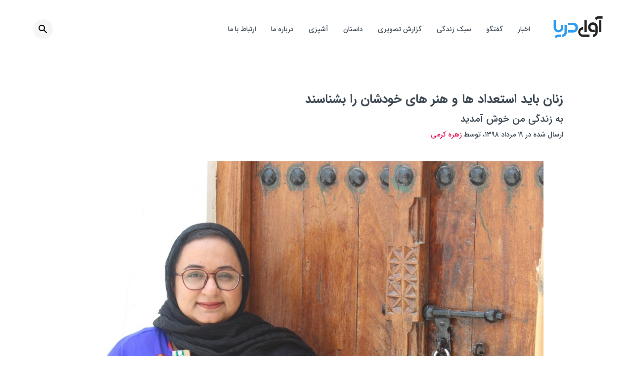

--- FILE ---
content_type: text/html; charset=UTF-8
request_url: https://avayedarya.ir/1211/
body_size: 17182
content:
<!doctype html>
<html>
<head>
    <!-- Google Tag Manager -->
<script>(function(w,d,s,l,i){w[l]=w[l]||[];w[l].push({'gtm.start':
new Date().getTime(),event:'gtm.js'});var f=d.getElementsByTagName(s)[0],
j=d.createElement(s),dl=l!='dataLayer'?'&l='+l:'';j.async=true;j.src=
'https://www.googletagmanager.com/gtm.js?id='+i+dl;f.parentNode.insertBefore(j,f);
})(window,document,'script','dataLayer','GTM-PBZK4SH');</script>
<!-- End Google Tag Manager -->
	<meta charset="UTF-8">
<script type="text/javascript">
/* <![CDATA[ */
var gform;gform||(document.addEventListener("gform_main_scripts_loaded",function(){gform.scriptsLoaded=!0}),document.addEventListener("gform/theme/scripts_loaded",function(){gform.themeScriptsLoaded=!0}),window.addEventListener("DOMContentLoaded",function(){gform.domLoaded=!0}),gform={domLoaded:!1,scriptsLoaded:!1,themeScriptsLoaded:!1,isFormEditor:()=>"function"==typeof InitializeEditor,callIfLoaded:function(o){return!(!gform.domLoaded||!gform.scriptsLoaded||!gform.themeScriptsLoaded&&!gform.isFormEditor()||(gform.isFormEditor()&&console.warn("The use of gform.initializeOnLoaded() is deprecated in the form editor context and will be removed in Gravity Forms 3.1."),o(),0))},initializeOnLoaded:function(o){gform.callIfLoaded(o)||(document.addEventListener("gform_main_scripts_loaded",()=>{gform.scriptsLoaded=!0,gform.callIfLoaded(o)}),document.addEventListener("gform/theme/scripts_loaded",()=>{gform.themeScriptsLoaded=!0,gform.callIfLoaded(o)}),window.addEventListener("DOMContentLoaded",()=>{gform.domLoaded=!0,gform.callIfLoaded(o)}))},hooks:{action:{},filter:{}},addAction:function(o,r,e,t){gform.addHook("action",o,r,e,t)},addFilter:function(o,r,e,t){gform.addHook("filter",o,r,e,t)},doAction:function(o){gform.doHook("action",o,arguments)},applyFilters:function(o){return gform.doHook("filter",o,arguments)},removeAction:function(o,r){gform.removeHook("action",o,r)},removeFilter:function(o,r,e){gform.removeHook("filter",o,r,e)},addHook:function(o,r,e,t,n){null==gform.hooks[o][r]&&(gform.hooks[o][r]=[]);var d=gform.hooks[o][r];null==n&&(n=r+"_"+d.length),gform.hooks[o][r].push({tag:n,callable:e,priority:t=null==t?10:t})},doHook:function(r,o,e){var t;if(e=Array.prototype.slice.call(e,1),null!=gform.hooks[r][o]&&((o=gform.hooks[r][o]).sort(function(o,r){return o.priority-r.priority}),o.forEach(function(o){"function"!=typeof(t=o.callable)&&(t=window[t]),"action"==r?t.apply(null,e):e[0]=t.apply(null,e)})),"filter"==r)return e[0]},removeHook:function(o,r,t,n){var e;null!=gform.hooks[o][r]&&(e=(e=gform.hooks[o][r]).filter(function(o,r,e){return!!(null!=n&&n!=o.tag||null!=t&&t!=o.priority)}),gform.hooks[o][r]=e)}});
/* ]]> */
</script>

	<meta name="viewport" content="width=device-width, initial-scale=1">
	<link rel="profile" href="https://gmpg.org/xfn/11">
  <meta name="msapplication-tap-highlight" content="no">
  <meta name="mobile-web-app-capable" content="yes">
  <meta name="application-name" content="AvayeDarya">
  <meta name="apple-mobile-web-app-capable" content="yes">
  <meta name="apple-mobile-web-app-status-bar-style" content="black">
  <meta name="apple-mobile-web-app-title" content="AvayeDarya">
  <link rel="apple-touch-icon" sizes="180x180" href="https://avayedarya.ir/wp-content/themes/avayedarya/apple-touch-icon.png?v=1.0.0">
  <link rel="icon" type="image/png" sizes="32x32" href="https://avayedarya.ir/wp-content/themes/avayedarya/favicon-32x32.png?v=1.0.0">
  <link rel="icon" type="image/png" sizes="16x16" href="https://avayedarya.ir/wp-content/themes/avayedarya/favicon-16x16.png?v=1.0.0">
  <link rel="manifest" href="https://avayedarya.ir/wp-content/themes/avayedarya/site.webmanifest?v=1.0.0">
  <link rel="mask-icon" href="https://avayedarya.ir/wp-content/themes/avayedarya/safari-pinned-tab.svg?v=1.0.0" color="#5bbad5">
  <link rel="shortcut icon" href="https://avayedarya.ir/wp-content/themes/avayedarya/favicon.ico?v=1.0.0">
  <meta name="msapplication-TileImage" content="https://avayedarya.ir/wp-content/themes/avayedarya/mstile-150x150.png">
  <meta name="msapplication-TileColor" content="#2d89ef">
  <meta name="theme-color" content="#ffffff">
	<title>زنان باید استعداد ها و هنر های خودشان را بشناسند &#8211; هفته نامه الکترونیکی آوای دریا</title>
<meta name='robots' content='max-image-preview:large' />
<link rel="alternate" type="application/rss+xml" title="هفته نامه الکترونیکی آوای دریا &raquo; خوراک" href="https://avayedarya.ir/feed/" />
<link rel="alternate" title="oEmbed (JSON)" type="application/json+oembed" href="https://avayedarya.ir/wp-json/oembed/1.0/embed?url=https%3A%2F%2Favayedarya.ir%2F1211%2F" />
<link rel="alternate" title="oEmbed (XML)" type="text/xml+oembed" href="https://avayedarya.ir/wp-json/oembed/1.0/embed?url=https%3A%2F%2Favayedarya.ir%2F1211%2F&#038;format=xml" />
<style id='wp-img-auto-sizes-contain-inline-css' type='text/css'>
img:is([sizes=auto i],[sizes^="auto," i]){contain-intrinsic-size:3000px 1500px}
/*# sourceURL=wp-img-auto-sizes-contain-inline-css */
</style>
<style id='classic-theme-styles-inline-css' type='text/css'>
/*! This file is auto-generated */
.wp-block-button__link{color:#fff;background-color:#32373c;border-radius:9999px;box-shadow:none;text-decoration:none;padding:calc(.667em + 2px) calc(1.333em + 2px);font-size:1.125em}.wp-block-file__button{background:#32373c;color:#fff;text-decoration:none}
/*# sourceURL=/wp-includes/css/classic-themes.min.css */
</style>
<link rel='stylesheet' id='avayedarya-vendor-css' href='https://avayedarya.ir/wp-content/themes/avayedarya/assets/css/vendor.min.css?ver=2516' type='text/css' media='all' />
<link rel='stylesheet' id='avayedarya-style-css' href='https://avayedarya.ir/wp-content/themes/avayedarya/assets/css/main.min.css?ver=1721' type='text/css' media='all' />
<script type="text/javascript" src="https://avayedarya.ir/wp-includes/js/jquery/jquery.min.js?ver=3.7.1" id="jquery-core-js"></script>
<script type="text/javascript" src="https://avayedarya.ir/wp-includes/js/jquery/jquery-migrate.min.js?ver=3.4.1" id="jquery-migrate-js"></script>
<link rel="https://api.w.org/" href="https://avayedarya.ir/wp-json/" /><link rel="alternate" title="JSON" type="application/json" href="https://avayedarya.ir/wp-json/wp/v2/posts/1211" /><link rel="EditURI" type="application/rsd+xml" title="RSD" href="https://avayedarya.ir/xmlrpc.php?rsd" />
<link rel="stylesheet" href="https://avayedarya.ir/wp-content/themes/avayedarya/rtl.css" type="text/css" media="screen" /><meta name="generator" content="WordPress 6.9" />
<link rel="canonical" href="https://avayedarya.ir/1211/" />
<link rel='shortlink' href='https://avayedarya.ir/?p=1211' />
<meta name="generator" content="webp-uploads 2.6.0">
<!-- Analytics by WP Statistics - https://wp-statistics.com -->
		<style type="text/css" id="wp-custom-css">
			.c-news__pdf__archive{
	display: flex;
}		</style>
		<style id='wp-block-image-inline-css' type='text/css'>
.wp-block-image>a,.wp-block-image>figure>a{display:inline-block}.wp-block-image img{box-sizing:border-box;height:auto;max-width:100%;vertical-align:bottom}@media not (prefers-reduced-motion){.wp-block-image img.hide{visibility:hidden}.wp-block-image img.show{animation:show-content-image .4s}}.wp-block-image[style*=border-radius] img,.wp-block-image[style*=border-radius]>a{border-radius:inherit}.wp-block-image.has-custom-border img{box-sizing:border-box}.wp-block-image.aligncenter{text-align:center}.wp-block-image.alignfull>a,.wp-block-image.alignwide>a{width:100%}.wp-block-image.alignfull img,.wp-block-image.alignwide img{height:auto;width:100%}.wp-block-image .aligncenter,.wp-block-image .alignleft,.wp-block-image .alignright,.wp-block-image.aligncenter,.wp-block-image.alignleft,.wp-block-image.alignright{display:table}.wp-block-image .aligncenter>figcaption,.wp-block-image .alignleft>figcaption,.wp-block-image .alignright>figcaption,.wp-block-image.aligncenter>figcaption,.wp-block-image.alignleft>figcaption,.wp-block-image.alignright>figcaption{caption-side:bottom;display:table-caption}.wp-block-image .alignleft{float:left;margin:.5em 1em .5em 0}.wp-block-image .alignright{float:right;margin:.5em 0 .5em 1em}.wp-block-image .aligncenter{margin-left:auto;margin-right:auto}.wp-block-image :where(figcaption){margin-bottom:1em;margin-top:.5em}.wp-block-image.is-style-circle-mask img{border-radius:9999px}@supports ((-webkit-mask-image:none) or (mask-image:none)) or (-webkit-mask-image:none){.wp-block-image.is-style-circle-mask img{border-radius:0;-webkit-mask-image:url('data:image/svg+xml;utf8,<svg viewBox="0 0 100 100" xmlns="http://www.w3.org/2000/svg"><circle cx="50" cy="50" r="50"/></svg>');mask-image:url('data:image/svg+xml;utf8,<svg viewBox="0 0 100 100" xmlns="http://www.w3.org/2000/svg"><circle cx="50" cy="50" r="50"/></svg>');mask-mode:alpha;-webkit-mask-position:center;mask-position:center;-webkit-mask-repeat:no-repeat;mask-repeat:no-repeat;-webkit-mask-size:contain;mask-size:contain}}:root :where(.wp-block-image.is-style-rounded img,.wp-block-image .is-style-rounded img){border-radius:9999px}.wp-block-image figure{margin:0}.wp-lightbox-container{display:flex;flex-direction:column;position:relative}.wp-lightbox-container img{cursor:zoom-in}.wp-lightbox-container img:hover+button{opacity:1}.wp-lightbox-container button{align-items:center;backdrop-filter:blur(16px) saturate(180%);background-color:#5a5a5a40;border:none;border-radius:4px;cursor:zoom-in;display:flex;height:20px;justify-content:center;left:16px;opacity:0;padding:0;position:absolute;text-align:center;top:16px;width:20px;z-index:100}@media not (prefers-reduced-motion){.wp-lightbox-container button{transition:opacity .2s ease}}.wp-lightbox-container button:focus-visible{outline:3px auto #5a5a5a40;outline:3px auto -webkit-focus-ring-color;outline-offset:3px}.wp-lightbox-container button:hover{cursor:pointer;opacity:1}.wp-lightbox-container button:focus{opacity:1}.wp-lightbox-container button:focus,.wp-lightbox-container button:hover,.wp-lightbox-container button:not(:hover):not(:active):not(.has-background){background-color:#5a5a5a40;border:none}.wp-lightbox-overlay{box-sizing:border-box;cursor:zoom-out;height:100vh;overflow:hidden;position:fixed;right:0;top:0;visibility:hidden;width:100%;z-index:100000}.wp-lightbox-overlay .close-button{align-items:center;cursor:pointer;display:flex;justify-content:center;left:calc(env(safe-area-inset-left) + 16px);min-height:40px;min-width:40px;padding:0;position:absolute;top:calc(env(safe-area-inset-top) + 16px);z-index:5000000}.wp-lightbox-overlay .close-button:focus,.wp-lightbox-overlay .close-button:hover,.wp-lightbox-overlay .close-button:not(:hover):not(:active):not(.has-background){background:none;border:none}.wp-lightbox-overlay .lightbox-image-container{height:var(--wp--lightbox-container-height);overflow:hidden;position:absolute;right:50%;top:50%;transform:translate(50%,-50%);transform-origin:top right;width:var(--wp--lightbox-container-width);z-index:9999999999}.wp-lightbox-overlay .wp-block-image{align-items:center;box-sizing:border-box;display:flex;height:100%;justify-content:center;margin:0;position:relative;transform-origin:100% 0;width:100%;z-index:3000000}.wp-lightbox-overlay .wp-block-image img{height:var(--wp--lightbox-image-height);min-height:var(--wp--lightbox-image-height);min-width:var(--wp--lightbox-image-width);width:var(--wp--lightbox-image-width)}.wp-lightbox-overlay .wp-block-image figcaption{display:none}.wp-lightbox-overlay button{background:none;border:none}.wp-lightbox-overlay .scrim{background-color:#fff;height:100%;opacity:.9;position:absolute;width:100%;z-index:2000000}.wp-lightbox-overlay.active{visibility:visible}@media not (prefers-reduced-motion){.wp-lightbox-overlay.active{animation:turn-on-visibility .25s both}.wp-lightbox-overlay.active img{animation:turn-on-visibility .35s both}.wp-lightbox-overlay.show-closing-animation:not(.active){animation:turn-off-visibility .35s both}.wp-lightbox-overlay.show-closing-animation:not(.active) img{animation:turn-off-visibility .25s both}.wp-lightbox-overlay.zoom.active{animation:none;opacity:1;visibility:visible}.wp-lightbox-overlay.zoom.active .lightbox-image-container{animation:lightbox-zoom-in .4s}.wp-lightbox-overlay.zoom.active .lightbox-image-container img{animation:none}.wp-lightbox-overlay.zoom.active .scrim{animation:turn-on-visibility .4s forwards}.wp-lightbox-overlay.zoom.show-closing-animation:not(.active){animation:none}.wp-lightbox-overlay.zoom.show-closing-animation:not(.active) .lightbox-image-container{animation:lightbox-zoom-out .4s}.wp-lightbox-overlay.zoom.show-closing-animation:not(.active) .lightbox-image-container img{animation:none}.wp-lightbox-overlay.zoom.show-closing-animation:not(.active) .scrim{animation:turn-off-visibility .4s forwards}}@keyframes show-content-image{0%{visibility:hidden}99%{visibility:hidden}to{visibility:visible}}@keyframes turn-on-visibility{0%{opacity:0}to{opacity:1}}@keyframes turn-off-visibility{0%{opacity:1;visibility:visible}99%{opacity:0;visibility:visible}to{opacity:0;visibility:hidden}}@keyframes lightbox-zoom-in{0%{transform:translate(calc(((-100vw + var(--wp--lightbox-scrollbar-width))/2 + var(--wp--lightbox-initial-left-position))*-1),calc(-50vh + var(--wp--lightbox-initial-top-position))) scale(var(--wp--lightbox-scale))}to{transform:translate(50%,-50%) scale(1)}}@keyframes lightbox-zoom-out{0%{transform:translate(50%,-50%) scale(1);visibility:visible}99%{visibility:visible}to{transform:translate(calc(((-100vw + var(--wp--lightbox-scrollbar-width))/2 + var(--wp--lightbox-initial-left-position))*-1),calc(-50vh + var(--wp--lightbox-initial-top-position))) scale(var(--wp--lightbox-scale));visibility:hidden}}
/*# sourceURL=https://avayedarya.ir/wp-includes/blocks/image/style.min.css */
</style>
<style id='wp-block-paragraph-inline-css' type='text/css'>
.is-small-text{font-size:.875em}.is-regular-text{font-size:1em}.is-large-text{font-size:2.25em}.is-larger-text{font-size:3em}.has-drop-cap:not(:focus):first-letter{float:right;font-size:8.4em;font-style:normal;font-weight:100;line-height:.68;margin:.05em 0 0 .1em;text-transform:uppercase}body.rtl .has-drop-cap:not(:focus):first-letter{float:none;margin-right:.1em}p.has-drop-cap.has-background{overflow:hidden}:root :where(p.has-background){padding:1.25em 2.375em}:where(p.has-text-color:not(.has-link-color)) a{color:inherit}p.has-text-align-left[style*="writing-mode:vertical-lr"],p.has-text-align-right[style*="writing-mode:vertical-rl"]{rotate:180deg}
/*# sourceURL=https://avayedarya.ir/wp-includes/blocks/paragraph/style.min.css */
</style>
<style id='global-styles-inline-css' type='text/css'>
:root{--wp--preset--aspect-ratio--square: 1;--wp--preset--aspect-ratio--4-3: 4/3;--wp--preset--aspect-ratio--3-4: 3/4;--wp--preset--aspect-ratio--3-2: 3/2;--wp--preset--aspect-ratio--2-3: 2/3;--wp--preset--aspect-ratio--16-9: 16/9;--wp--preset--aspect-ratio--9-16: 9/16;--wp--preset--color--black: #000000;--wp--preset--color--cyan-bluish-gray: #abb8c3;--wp--preset--color--white: #ffffff;--wp--preset--color--pale-pink: #f78da7;--wp--preset--color--vivid-red: #cf2e2e;--wp--preset--color--luminous-vivid-orange: #ff6900;--wp--preset--color--luminous-vivid-amber: #fcb900;--wp--preset--color--light-green-cyan: #7bdcb5;--wp--preset--color--vivid-green-cyan: #00d084;--wp--preset--color--pale-cyan-blue: #8ed1fc;--wp--preset--color--vivid-cyan-blue: #0693e3;--wp--preset--color--vivid-purple: #9b51e0;--wp--preset--gradient--vivid-cyan-blue-to-vivid-purple: linear-gradient(135deg,rgb(6,147,227) 0%,rgb(155,81,224) 100%);--wp--preset--gradient--light-green-cyan-to-vivid-green-cyan: linear-gradient(135deg,rgb(122,220,180) 0%,rgb(0,208,130) 100%);--wp--preset--gradient--luminous-vivid-amber-to-luminous-vivid-orange: linear-gradient(135deg,rgb(252,185,0) 0%,rgb(255,105,0) 100%);--wp--preset--gradient--luminous-vivid-orange-to-vivid-red: linear-gradient(135deg,rgb(255,105,0) 0%,rgb(207,46,46) 100%);--wp--preset--gradient--very-light-gray-to-cyan-bluish-gray: linear-gradient(135deg,rgb(238,238,238) 0%,rgb(169,184,195) 100%);--wp--preset--gradient--cool-to-warm-spectrum: linear-gradient(135deg,rgb(74,234,220) 0%,rgb(151,120,209) 20%,rgb(207,42,186) 40%,rgb(238,44,130) 60%,rgb(251,105,98) 80%,rgb(254,248,76) 100%);--wp--preset--gradient--blush-light-purple: linear-gradient(135deg,rgb(255,206,236) 0%,rgb(152,150,240) 100%);--wp--preset--gradient--blush-bordeaux: linear-gradient(135deg,rgb(254,205,165) 0%,rgb(254,45,45) 50%,rgb(107,0,62) 100%);--wp--preset--gradient--luminous-dusk: linear-gradient(135deg,rgb(255,203,112) 0%,rgb(199,81,192) 50%,rgb(65,88,208) 100%);--wp--preset--gradient--pale-ocean: linear-gradient(135deg,rgb(255,245,203) 0%,rgb(182,227,212) 50%,rgb(51,167,181) 100%);--wp--preset--gradient--electric-grass: linear-gradient(135deg,rgb(202,248,128) 0%,rgb(113,206,126) 100%);--wp--preset--gradient--midnight: linear-gradient(135deg,rgb(2,3,129) 0%,rgb(40,116,252) 100%);--wp--preset--font-size--small: 13px;--wp--preset--font-size--medium: 20px;--wp--preset--font-size--large: 36px;--wp--preset--font-size--x-large: 42px;--wp--preset--spacing--20: 0.44rem;--wp--preset--spacing--30: 0.67rem;--wp--preset--spacing--40: 1rem;--wp--preset--spacing--50: 1.5rem;--wp--preset--spacing--60: 2.25rem;--wp--preset--spacing--70: 3.38rem;--wp--preset--spacing--80: 5.06rem;--wp--preset--shadow--natural: 6px 6px 9px rgba(0, 0, 0, 0.2);--wp--preset--shadow--deep: 12px 12px 50px rgba(0, 0, 0, 0.4);--wp--preset--shadow--sharp: 6px 6px 0px rgba(0, 0, 0, 0.2);--wp--preset--shadow--outlined: 6px 6px 0px -3px rgb(255, 255, 255), 6px 6px rgb(0, 0, 0);--wp--preset--shadow--crisp: 6px 6px 0px rgb(0, 0, 0);}:where(.is-layout-flex){gap: 0.5em;}:where(.is-layout-grid){gap: 0.5em;}body .is-layout-flex{display: flex;}.is-layout-flex{flex-wrap: wrap;align-items: center;}.is-layout-flex > :is(*, div){margin: 0;}body .is-layout-grid{display: grid;}.is-layout-grid > :is(*, div){margin: 0;}:where(.wp-block-columns.is-layout-flex){gap: 2em;}:where(.wp-block-columns.is-layout-grid){gap: 2em;}:where(.wp-block-post-template.is-layout-flex){gap: 1.25em;}:where(.wp-block-post-template.is-layout-grid){gap: 1.25em;}.has-black-color{color: var(--wp--preset--color--black) !important;}.has-cyan-bluish-gray-color{color: var(--wp--preset--color--cyan-bluish-gray) !important;}.has-white-color{color: var(--wp--preset--color--white) !important;}.has-pale-pink-color{color: var(--wp--preset--color--pale-pink) !important;}.has-vivid-red-color{color: var(--wp--preset--color--vivid-red) !important;}.has-luminous-vivid-orange-color{color: var(--wp--preset--color--luminous-vivid-orange) !important;}.has-luminous-vivid-amber-color{color: var(--wp--preset--color--luminous-vivid-amber) !important;}.has-light-green-cyan-color{color: var(--wp--preset--color--light-green-cyan) !important;}.has-vivid-green-cyan-color{color: var(--wp--preset--color--vivid-green-cyan) !important;}.has-pale-cyan-blue-color{color: var(--wp--preset--color--pale-cyan-blue) !important;}.has-vivid-cyan-blue-color{color: var(--wp--preset--color--vivid-cyan-blue) !important;}.has-vivid-purple-color{color: var(--wp--preset--color--vivid-purple) !important;}.has-black-background-color{background-color: var(--wp--preset--color--black) !important;}.has-cyan-bluish-gray-background-color{background-color: var(--wp--preset--color--cyan-bluish-gray) !important;}.has-white-background-color{background-color: var(--wp--preset--color--white) !important;}.has-pale-pink-background-color{background-color: var(--wp--preset--color--pale-pink) !important;}.has-vivid-red-background-color{background-color: var(--wp--preset--color--vivid-red) !important;}.has-luminous-vivid-orange-background-color{background-color: var(--wp--preset--color--luminous-vivid-orange) !important;}.has-luminous-vivid-amber-background-color{background-color: var(--wp--preset--color--luminous-vivid-amber) !important;}.has-light-green-cyan-background-color{background-color: var(--wp--preset--color--light-green-cyan) !important;}.has-vivid-green-cyan-background-color{background-color: var(--wp--preset--color--vivid-green-cyan) !important;}.has-pale-cyan-blue-background-color{background-color: var(--wp--preset--color--pale-cyan-blue) !important;}.has-vivid-cyan-blue-background-color{background-color: var(--wp--preset--color--vivid-cyan-blue) !important;}.has-vivid-purple-background-color{background-color: var(--wp--preset--color--vivid-purple) !important;}.has-black-border-color{border-color: var(--wp--preset--color--black) !important;}.has-cyan-bluish-gray-border-color{border-color: var(--wp--preset--color--cyan-bluish-gray) !important;}.has-white-border-color{border-color: var(--wp--preset--color--white) !important;}.has-pale-pink-border-color{border-color: var(--wp--preset--color--pale-pink) !important;}.has-vivid-red-border-color{border-color: var(--wp--preset--color--vivid-red) !important;}.has-luminous-vivid-orange-border-color{border-color: var(--wp--preset--color--luminous-vivid-orange) !important;}.has-luminous-vivid-amber-border-color{border-color: var(--wp--preset--color--luminous-vivid-amber) !important;}.has-light-green-cyan-border-color{border-color: var(--wp--preset--color--light-green-cyan) !important;}.has-vivid-green-cyan-border-color{border-color: var(--wp--preset--color--vivid-green-cyan) !important;}.has-pale-cyan-blue-border-color{border-color: var(--wp--preset--color--pale-cyan-blue) !important;}.has-vivid-cyan-blue-border-color{border-color: var(--wp--preset--color--vivid-cyan-blue) !important;}.has-vivid-purple-border-color{border-color: var(--wp--preset--color--vivid-purple) !important;}.has-vivid-cyan-blue-to-vivid-purple-gradient-background{background: var(--wp--preset--gradient--vivid-cyan-blue-to-vivid-purple) !important;}.has-light-green-cyan-to-vivid-green-cyan-gradient-background{background: var(--wp--preset--gradient--light-green-cyan-to-vivid-green-cyan) !important;}.has-luminous-vivid-amber-to-luminous-vivid-orange-gradient-background{background: var(--wp--preset--gradient--luminous-vivid-amber-to-luminous-vivid-orange) !important;}.has-luminous-vivid-orange-to-vivid-red-gradient-background{background: var(--wp--preset--gradient--luminous-vivid-orange-to-vivid-red) !important;}.has-very-light-gray-to-cyan-bluish-gray-gradient-background{background: var(--wp--preset--gradient--very-light-gray-to-cyan-bluish-gray) !important;}.has-cool-to-warm-spectrum-gradient-background{background: var(--wp--preset--gradient--cool-to-warm-spectrum) !important;}.has-blush-light-purple-gradient-background{background: var(--wp--preset--gradient--blush-light-purple) !important;}.has-blush-bordeaux-gradient-background{background: var(--wp--preset--gradient--blush-bordeaux) !important;}.has-luminous-dusk-gradient-background{background: var(--wp--preset--gradient--luminous-dusk) !important;}.has-pale-ocean-gradient-background{background: var(--wp--preset--gradient--pale-ocean) !important;}.has-electric-grass-gradient-background{background: var(--wp--preset--gradient--electric-grass) !important;}.has-midnight-gradient-background{background: var(--wp--preset--gradient--midnight) !important;}.has-small-font-size{font-size: var(--wp--preset--font-size--small) !important;}.has-medium-font-size{font-size: var(--wp--preset--font-size--medium) !important;}.has-large-font-size{font-size: var(--wp--preset--font-size--large) !important;}.has-x-large-font-size{font-size: var(--wp--preset--font-size--x-large) !important;}
/*# sourceURL=global-styles-inline-css */
</style>
</head>

<body class="rtl wp-singular post-template-default single single-post postid-1211 single-format-standard wp-theme-avayedarya">
    <!-- Google Tag Manager (noscript) -->
<noscript><iframe src="https://www.googletagmanager.com/ns.html?id=GTM-PBZK4SH"
height="0" width="0" style="display:none;visibility:hidden"></iframe></noscript>
<!-- End Google Tag Manager (noscript) -->
  <div id="main" aria-label="content">
    <header class="section section--header">
      <div class="section__inner-wrapper">
        <div class="header__logo">
          <a href="https://avayedarya.ir" class="c-logo" aria-label="آوای دریا">
            <svg xmlns="http://www.w3.org/2000/svg" id="Layer_1" width="100" viewBox="0 0 600 280">
              <path fill="#252525" d="M479.4 254.5v-29.4l5.1-.6a29.5 29.5 0 0 0 24.2-24.8c.4-3.5.3-7.1.5-11.1l-1.8 1a56.9 56.9 0 0 1-33.5 6.7 57.3 57.3 0 0 1-47.5-32.6 59.2 59.2 0 1 1 112.3-26.8v58.6a59.2 59.2 0 0 1-57.6 59h-1.7zm29.3-66.8h.3v-1.5-49a29.7 29.7 0 1 0-15.8 26.4l1.2-.6 14.3 24.7zM361.3 165c-2.5.5-5 .7-7.3 1.4a29.7 29.7 0 1 0 9.2 58.3h75V254l-1.3.1h-75.8a59.2 59.2 0 0 1-1.9-118.5h2c.3 1.2.4 26.7.1 29.3zM504 26.4a58 58 0 0 1 45.1-21.7h48.1v29.5H551a30 30 0 0 0-29.3 21l-.4.8L504 26.4zM552.9 48.8h29.3v147.6h-29.3z"
                class="st0" />
              <path fill="#252525" d="M376.1 48.9h29.3v147.6h-29.3z" class="st0" />
              <g>
                <path fill="#2F9DF4" d="M179.5 201.7v-29.5H238.7c8 0 15-2.8 20.7-8.5 8.3-8.3 11-18.4 7.7-29.6a28.5 28.5 0 0 0-22.8-20.8c-2-.4-4.3-.5-6.5-.5h-58.2V83.2l1.6-.1h57.2a59.3 59.3 0 1 1-.2 118.5h-58.7zM106.3 254.5V225l4.2-.5a29.7 29.7 0 0 0 24.7-26.1l.1-4.2V115v-2.2h29.5l.1 1.7v80.7a59.2 59.2 0 0 1-56 59.3h-2.6zM91.6 254.2H69.2c-3.8 0-7.6.1-11.3.6-12 1.7-20 8.4-24.4 19.6l-.7 2-17.1-29.6c.3-.5.6-1 1-1.3A58.7 58.7 0 0 1 61.8 225h29.8v29.2zM120.8 114.2l-.1-1.4H91.3v28.4c0 1.4-.1 2.9-.3 4.3a29.5 29.5 0 0 1-27.4 26.6 29 29 0 0 1-28-15.1 28.6 28.6 0 0 1-3.8-15V49H2.2v93.9a59.3 59.3 0 0 0 118.5.4v-29z"
                  class="st1" />
              </g>
            </svg>
          </a>
        </div>
				<nav class="navigation"><div class="c-hamburger">
            <input class="c-hamburger__checkbox js-hamburger" type="checkbox" aria-label="Menu"/>
            <span class="c-hamburger__icon"></span>
            <span class="c-hamburger__icon"></span>
            <span class="c-hamburger__icon"></span><ul class="c-nav"><li id="menu-item-54" class="menu-item menu-item-type-post_type menu-item-object-page menu-item-54 c-nav__items"><a href="https://avayedarya.ir/%d8%a7%d8%ae%d8%a8%d8%a7%d8%b1/" class="c-nav__items__link">اخبار</a></li>
<li id="menu-item-55" class="menu-item menu-item-type-post_type menu-item-object-page menu-item-has-children menu-item-55 c-nav__items"><a href="https://avayedarya.ir/%da%af%d9%81%d8%aa%da%af%d9%88/" class="c-nav__items__link">گفتگو</a>
<ul class="sub-menu">
	<li id="menu-item-2412" class="menu-item menu-item-type-post_type menu-item-object-page menu-item-2412 c-nav__items"><a href="https://avayedarya.ir/%db%8c%d8%a7%d8%af%d8%af%d8%a7%d8%b4%d8%aa/" class="c-nav__items__link">یادداشت</a></li>
</ul>
</li>
<li id="menu-item-56" class="menu-item menu-item-type-post_type menu-item-object-page menu-item-has-children menu-item-56 c-nav__items"><a href="https://avayedarya.ir/%d8%b3%d8%a8%da%a9-%d8%b2%d9%86%d8%af%da%af%db%8c/" class="c-nav__items__link">سبک زندگی</a>
<ul class="sub-menu">
	<li id="menu-item-583" class="menu-item menu-item-type-post_type menu-item-object-page menu-item-583 c-nav__items"><a href="https://avayedarya.ir/%d8%af%da%a9%d9%88%d8%b1%d8%a7%d8%b3%db%8c%d9%88%d9%86/" class="c-nav__items__link">دکوراسیون</a></li>
	<li id="menu-item-584" class="menu-item menu-item-type-post_type menu-item-object-page menu-item-584 c-nav__items"><a href="https://avayedarya.ir/%d8%b3%d9%84%d8%a7%d9%85%d8%aa/" class="c-nav__items__link">سلامت</a></li>
</ul>
</li>
<li id="menu-item-1310" class="menu-item menu-item-type-post_type menu-item-object-page menu-item-1310 c-nav__items"><a href="https://avayedarya.ir/%da%af%d8%b2%d8%a7%d8%b1%d8%b4-%d8%aa%d8%b5%d9%88%db%8c%d8%b1%db%8c/" class="c-nav__items__link">گزارش تصویری</a></li>
<li id="menu-item-213" class="menu-item menu-item-type-post_type menu-item-object-page menu-item-has-children menu-item-213 c-nav__items"><a href="https://avayedarya.ir/story/" class="c-nav__items__link">داستان</a>
<ul class="sub-menu">
	<li id="menu-item-2411" class="menu-item menu-item-type-post_type menu-item-object-page menu-item-2411 c-nav__items"><a href="https://avayedarya.ir/%d9%85%d8%b9%d8%b1%d9%81%db%8c-%da%a9%d8%aa%d8%a7%d8%a8/" class="c-nav__items__link">کتاب هفته</a></li>
	<li id="menu-item-2856" class="menu-item menu-item-type-post_type menu-item-object-page menu-item-2856 c-nav__items"><a href="https://avayedarya.ir/%d8%b4%d8%b9%d8%b1/" class="c-nav__items__link">شعر</a></li>
</ul>
</li>
<li id="menu-item-57" class="menu-item menu-item-type-post_type menu-item-object-page menu-item-57 c-nav__items"><a href="https://avayedarya.ir/%d8%a2%d8%b4%d9%be%d8%b2%db%8c/" class="c-nav__items__link">آشپزی</a></li>
<li id="menu-item-60" class="menu-item menu-item-type-post_type menu-item-object-page menu-item-60 c-nav__items"><a href="https://avayedarya.ir/%d8%af%d8%b1%d8%a8%d8%a7%d8%b1%d9%87-%d9%85%d8%a7/" class="c-nav__items__link">درباره ما</a></li>
<li id="menu-item-901" class="menu-item menu-item-type-post_type menu-item-object-page menu-item-901 c-nav__items"><a href="https://avayedarya.ir/contact/" class="c-nav__items__link">ارتباط با ما</a></li>
</ul></div><div class="c-search">
            <form role="search" method="get" action="https://avayedarya.ir">
              <div class="input-field">
                <input id="search-box" class="searchfield" type="search" value="" name="s" required="">
                <label for="search-box"><svg xmlns="http://www.w3.org/2000/svg" width="24" height="24" viewBox="0 0 24 24">
                    <path
                      d="M15.5 14h-.79l-.28-.27C15.41 12.59 16 11.11 16 9.5 16 5.91 13.09 3 9.5 3S3 5.91 3 9.5 5.91 16 9.5 16c1.61 0 3.09-.59 4.23-1.57l.27.28v.79l5 4.99L20.49 19l-4.99-5zm-6 0C7.01 14 5 11.99 5 9.5S7.01 5 9.5 5 14 7.01 14 9.5 11.99 14 9.5 14z" />
                    <path d="M0 0h24v24H0z" fill="none" /></svg></label>
              </div>
            </form>
          </div></nav>      </div>
    </header>
    <main class="main">

		

<section class="section section--page">
	<div class="section__inner-wrapper">
		<div class="c-page" id="post-1211">
			<h2 class="c-pro__title">زنان باید استعداد ها و هنر های خودشان را بشناسند</h2>
						<h4 class="c-pro__subtitle">به زندگی من خوش آمدید</h4>
						<div class="c-pro__meta">
ارسال شده در ۱۹ مرداد ۱۳۹۸، توسط <span>زهره کرمی</span> 			</div>
			
<figure class="wp-block-image"><img fetchpriority="high" decoding="async" width="1024" height="727" src="http://avayedarya.ir/wp-content/uploads/2019/08/IMG_4531-1024x727.jpg" alt="" class="wp-image-1216" srcset="https://avayedarya.ir/wp-content/uploads/2019/08/IMG_4531-1024x727.jpg 1024w, https://avayedarya.ir/wp-content/uploads/2019/08/IMG_4531-300x213.jpg 300w, https://avayedarya.ir/wp-content/uploads/2019/08/IMG_4531-768x545.jpg 768w, https://avayedarya.ir/wp-content/uploads/2019/08/IMG_4531.jpg 1861w" sizes="(max-width: 1024px) 100vw, 1024px" /></figure>



<p>مهشید امیر متولد سال ۱۳۶۶ فارغ التحصیل رشته معماری سنتی ، مشاور زیبا سازی شهرداری وعلاقه مند به حوزه محیط زیست است. مهشید مدیریت یک&nbsp; خانه سوغات و هنرهای دستی را در بندر خمیر به عهده دارد و شش سال است،  که به صورت حرفه ای شیرینی پزی انجام می دهد. با او بیشتر آشنا شوید:</p>



<p>درباره انجمن دوستداران
طبیعت خمیر برایمان بگو،&nbsp; از تاسیس تا
اقداماتی که در این راستا انجام دادید </p>



<p>گروه دوستداران طبیعت
بندر خمیر در سال ۹۱
تشکیل ، و از سال ۹۳
با مجوز رسمی از فرمانداری به فعالیتهاش ادامه داده است.</p>



<p>عمده فعالیت های گروه در
زمینه پاکسازی ساحل بندر خمیر و همچنین حفظ و نگهداری از تالاب بین المللی خور
خوران است.</p>



<p>این گروه در سال ۹۶ برنده جایزه سین هشتم در کشور شده و
جز ده سمن برتر کشور معرفی شد.</p>



<p>درختکاری های وسیع در
سطح شهر &nbsp;و همچنین کاشت و برداشت بذر حرا و
نگهداری از آن از جمله اقداماتی است که دوستداران طبیعت خمیر انجام می دهند . </p>



<p>در سال گذشته گروه
دوستداران طبیعت با همکاری شهرداری بندر خمیر توانسته همایش روز جهانی تالاب را در
بندر خمیر برگزار کند، و امسال هم برنده جایزه قهرمان تالاب در بخش مشارکت های
مردمی شده است. </p>



<p>چه المان هایی برای شهر
طراحی کردی،&nbsp; ایده آن از کجا به ذهنت رسید؟&nbsp; </p>



<p>المان های مناسبتی به
مناسبت ماه رمضان و عید نوروز طراحی کردم. </p>



<p>ایده المان های&nbsp; ماه مبارک رمضان برگرفته از نماد ها و مراسماتی که در ماه مبارک رمضان انجام میگیرد و ایده ی اجرای المان نوروز هم برگرفته از معماری سنتی و بومی خمیر بود.</p>



<p>چه اقداماتی در زمینه احیا
هنرهای سنتی و صنایع دستی انجام دادی؟&nbsp; </p>



<p>ما سعی کردیم اشیا
،پارچه ها لباس ها و هر چیزی که نقش و دوخت قدیم را داشته است را با کمک و مشارکت
مردم‌جمع آوری کرده و یا به صورت روش و شیوه قدیم و یا مدرن و دادن کارایی جدید به
آنها دوباره احیا کنیم . </p>



<p>از خانه صنایع دستی و
سوغات سرا برایمان بگو،&nbsp; ایده راه اندازی این خانه از کجا به ذهنت رسید؟&nbsp; چه تعداد پرسنل دارد؟</p>



<p>ایده راه اندازی سوغات سرا از آنجایی به ذهنم رسید که وقتی قرار بود یک سوغات تهیه کنیم، چیزی که تولید بندرخمیر و یاد آور بندرخمیر باشد، نبود و برای تهیه یک سوغات باید به چندین مغازه سر می زدی و وقت زیادی صرف تهیه سوغات می کردیم.</p>



<p>بنابراین‌ایده احداث این مکان به ذهنم رسید تا هم محصولات به صورت محلی و سنتی و هم هنر مردمان بندر خمیر باشد،  تا ضمن ایجاد اشتغال برای مردم از کارشان هم سود مالی ببرند.</p>



<p>در حال حاضر سوغات سرا پنج
پرسنل دارد</p>



<p>افتتاحیه این خانه همزمان با روز جهانی مردمان بومی بود که با حضور نماینده یونسکو(دکتر فخرزاده) ، شهردار، فرماندار، امام‌جمعه ، اعضای شورا شهر،  نمایندگان ادارات دولتی و معتمدین شهر برگزار شد. </p>



<p>در حقیقت با این کار
اشتغال زایی انجام دادید،&nbsp; چه تعداد خانم
خانه دار با شما همکاری میکنند؟&nbsp; </p>



<p>در حال حاضر ۱۵ خانم با ما همکاری میکنند که تعدادی
از آنها زنان سر پرست خانوار هستند.</p>



<p>چه محصولاتی تولید میکنید؟ </p>



<p>ادویه های محلی،  انواع ترشی محلی، زیور آلات سنتی، مانتو و شلوار و شال سنتی، صنایع دستی چوبی، صنایع دستی تهیه شده با سنگ و صدف، کیف های سنتی از جمله تولیدات سوغات سرا است.</p>



<p>استقبال چطور بود؟ </p>



<p>با توجه به گرمی بیش از حد هوا  ، استقبال بسیار خوبی از مراسم افتتاحیه سوغات سرا شد.</p>



<p>و اگر کسی بخواهد با شما
همکاری کند از چه طریق میتواند اقدام کند؟ </p>



<p>از طریق اینستاگرام و تلفن می توانند با ما همراه باشند و همکاری کنند</p>



<p>از مسئولان چه توقعی دارید؟ و آیا همکاری با شما صورت گرفت؟</p>



<p>توقعی که از مسئولان
دارم این است که به جوانان اعتماد کنند و زمینه رشد و شکوفایی آنها را فراهم سازند</p>



<p>خدا رو شکر در بندر خمیر
مسئولین همدل و همراهی داریم تشکر ویژه دارم از مجموعه شهرداری و شهردار محترم که
برای برپایی و رونق این مجموعه کمک‌کردند.</p>



<p>چه پیشنهادی برای بهتر
شدن سبک زندگی زنان دارید؟ </p>



<p>به نظر من زنان باید
استعداد ها و هنر های خودشان را بشناسند و به دنبال رشد و شکوفایی آنها بروند &nbsp;تا بتوانند با کمی خلاقیت یک کار و محصول متفاوت
را ایجاد &nbsp;کنند. </p>



<p>و حرف آخر</p>



<p>در آخر می خواهم دو بیت
شعر از مولوی را برایتان بخوانم که همواره سر لوحه زندگی ام بوده است</p>



<p>تو مگو همه به جنگند و ز صلح من چه آید</p>



<p>تو یکی نه ای هزاری تو
چراغ خود بر افروز</p>



<p>که یکی چراغ روشن ز هزار
مرده بهتر</p>



<p>که به است یک قد خوش ز
هزار قامت کوز</p>
		</div>
	</div>
</section>


</main>
    <footer class="section section--footer">
      <div class="section__inner-wrapper">
        <div class="footer">
          <div class="footer__col">
            <div class="footer__row">
              <p class="footer__text">&#1605;&#1575;&#1585;&#1575; &#1583;&#1585; &#1588;&#1576;&#1705;&#1607;&#8204;&#1607;&#1575;&#1740; &#1575;&#1580;&#1578;&#1605;&#1575;&#1593;&#1740; &#1583;&#1606;&#1576;&#1575;&#1604; &#1705;&#1606;&#1740;&#1583;</p>
              <ul class="footer__social">
                <li class="footer__social__item">
                  <a href="" class="c-link c-link--social">
                    <svg xmlns="http://www.w3.org/2000/svg" id="Capa_1" width="29" height="29"
                      style="enable-background:new 0 0 612 612" viewBox="0 0 612 612">
                      <path
                        d="M612 116.3a250.7 250.7 0 0 1-72 19.7A126 126 0 0 0 595 66.6a253.1 253.1 0 0 1-79.8 30.5 125.6 125.6 0 0 0-214 114.5A356.4 356.4 0 0 1 42.7 80.4 125.5 125.5 0 0 0 81.5 248c-20.6-.7-40-6.4-56.9-15.8v1.6c0 60.8 43.3 111.5 100.7 123a127.2 127.2 0 0 1-56.7 2.1c16 50 62.3 86.2 117.3 87.2A251.9 251.9 0 0 1 0 498.1a354.9 354.9 0 0 0 192.4 56.5c231 0 357.2-191.3 357.2-357.2l-.4-16.3c24.7-17.6 46-39.7 62.8-64.8z"
                        /></svg>
                  </a>
                </li>
                <li class="footer__social__item">
                  <a href="" class="c-link c-link--social">
                    <svg xmlns="http://www.w3.org/2000/svg" viewBox="0 0 512 512" width="29" height="29">
                      <path
                        d="M256 49.5c67.3 0 75.2.2 101.8 1.4 24.6 1.2 37.9 5.3 46.8 8.7a78 78 0 0 1 29 18.9 78 78 0 0 1 18.8 29c3.4 8.8 7.5 22.1 8.7 46.7 1.2 26.6 1.4 34.5 1.4 101.8s-.2 75.2-1.4 101.8a139.4 139.4 0 0 1-8.7 46.8 83.4 83.4 0 0 1-47.8 47.8c-8.9 3.4-22.2 7.5-46.8 8.7-26.6 1.2-34.5 1.4-101.8 1.4s-75.2-.2-101.8-1.4a139.4 139.4 0 0 1-46.8-8.7 78 78 0 0 1-29-18.9 78 78 0 0 1-18.8-29c-3.4-8.8-7.5-22.1-8.7-46.7-1.2-26.6-1.4-34.5-1.4-101.8s.2-75.2 1.4-101.8c1.2-24.6 5.3-37.9 8.7-46.8a78 78 0 0 1 18.9-29 78 78 0 0 1 29-18.8c8.8-3.4 22.1-7.5 46.7-8.7 26.6-1.2 34.5-1.4 101.8-1.4M256 4c-68.4 0-77 .3-103.9 1.5A184.9 184.9 0 0 0 91 17.3a123.5 123.5 0 0 0-44.6 29A123.5 123.5 0 0 0 17.3 91 185 185 0 0 0 5.6 152C4.4 179 4.1 187.6 4.1 256s.3 77 1.5 103.9c1.2 26.8 5.5 45 11.7 61.1a123.5 123.5 0 0 0 29 44.6 123.5 123.5 0 0 0 44.7 29 185 185 0 0 0 61.1 11.8c27 1.2 35.5 1.5 103.9 1.5s77-.3 103.9-1.5c26.8-1.2 45.1-5.5 61.1-11.7a128.8 128.8 0 0 0 73.7-73.7 185 185 0 0 0 11.7-61.1c1.2-26.9 1.5-35.5 1.5-103.9s-.3-77-1.5-103.9A184.9 184.9 0 0 0 494.7 91a123.5 123.5 0 0 0-29-44.6A123.5 123.5 0 0 0 421 17.3 185 185 0 0 0 360 5.6C333 4.4 324.4 4.1 256 4.1z"
                         />
                      <path
                        d="M256 126.6A129.4 129.4 0 1 0 385.4 256 129.4 129.4 0 0 0 256 126.6zm0 213.4a84 84 0 1 1 84-84 84 84 0 0 1-84 84z"
                         />
                      <circle cx="390.5" cy="121.5" r="30.2" /></svg>
                  </a>
                </li>
                <li class="footer__social__item">
                  <a href="" class="c-link c-link--social">
                    <svg xmlns="http://www.w3.org/2000/svg" id="facebook-footer" width="15" height="15" viewBox="0 0 430.113 430.114">
                    <path d="M158.081 83.3v59.218h-43.385v72.412h43.385v215.183h89.122V214.936h59.805s5.601-34.721 8.316-72.685H247.54V92.74c0-7.4 9.717-17.354 19.321-17.354h48.557V.001h-66.021C155.878-.004 158.081 72.48 158.081 83.3z"></path>
                    </svg>
                  </a>
                </li>
              </ul>
            </div>
          </div>
          <div class="footer__col">
            <div class="footer__logo">
              <a href="/" class="c-logo" aria-label="&#1570;&#1608;&#1575;&#1740; &#1583;&#1585;&#1740;&#1575;">
                <svg xmlns="http://www.w3.org/2000/svg" id="Layer_1" width="100" viewBox="0 0 600 280">
                  <path fill="#34343473"
                    d="M479.4 254.5v-29.4l5.1-.6a29.5 29.5 0 0 0 24.2-24.8c.4-3.5.3-7.1.5-11.1l-1.8 1a56.9 56.9 0 0 1-33.5 6.7 57.3 57.3 0 0 1-47.5-32.6 59.2 59.2 0 1 1 112.3-26.8v58.6a59.2 59.2 0 0 1-57.6 59h-1.7zm29.3-66.8h.3v-1.5-49a29.7 29.7 0 1 0-15.8 26.4l1.2-.6 14.3 24.7zM361.3 165c-2.5.5-5 .7-7.3 1.4a29.7 29.7 0 1 0 9.2 58.3h75V254l-1.3.1h-75.8a59.2 59.2 0 0 1-1.9-118.5h2c.3 1.2.4 26.7.1 29.3zM504 26.4a58 58 0 0 1 45.1-21.7h48.1v29.5H551a30 30 0 0 0-29.3 21l-.4.8L504 26.4zM552.9 48.8h29.3v147.6h-29.3z"
                    class="st0" />
                  <path fill="#34343473" d="M376.1 48.9h29.3v147.6h-29.3z" class="st0" />
                  <g>
                    <path fill="#34343473"
                      d="M179.5 201.7v-29.5H238.7c8 0 15-2.8 20.7-8.5 8.3-8.3 11-18.4 7.7-29.6a28.5 28.5 0 0 0-22.8-20.8c-2-.4-4.3-.5-6.5-.5h-58.2V83.2l1.6-.1h57.2a59.3 59.3 0 1 1-.2 118.5h-58.7zM106.3 254.5V225l4.2-.5a29.7 29.7 0 0 0 24.7-26.1l.1-4.2V115v-2.2h29.5l.1 1.7v80.7a59.2 59.2 0 0 1-56 59.3h-2.6zM91.6 254.2H69.2c-3.8 0-7.6.1-11.3.6-12 1.7-20 8.4-24.4 19.6l-.7 2-17.1-29.6c.3-.5.6-1 1-1.3A58.7 58.7 0 0 1 61.8 225h29.8v29.2zM120.8 114.2l-.1-1.4H91.3v28.4c0 1.4-.1 2.9-.3 4.3a29.5 29.5 0 0 1-27.4 26.6 29 29 0 0 1-28-15.1 28.6 28.6 0 0 1-3.8-15V49H2.2v93.9a59.3 59.3 0 0 0 118.5.4v-29z"
                      class="st1" />
                  </g>
                </svg>
              </a>
            </div>
            <div class="footer__copyrights">
              <p class="footer__note">
 &#1607;&#1601;&#1578;&#1607; &#1606;&#1575;&#1605;&#1607; &#1570;&#1608;&#1575;&#1740; &#1583;&#1585;&#1740;&#1575;&#1548; &#1583;&#1575;&#1585;&#1575;&#1740; &#1605;&#1580;&#1608;&#1586; &#1585;&#1587;&#1605;&#1740; &#1575;&#1586; &#1608;&#1586;&#1575;&#1585;&#1578; &#1601;&#1585;&#1607;&#1606;&#1711; &#1608; &#1575;&#1585;&#1588;&#1575;&#1583; &#1575;&#1587;&#1604;&#1575;&#1605;&#1740; &#1576;&#1607; &#1588;&#1605;&#1575;&#1585;&#1607; &#1784;&#1779;&#1778;&#1783;&#1784; 
              </p>
              <p class="footer__note">&#1578;&#1605;&#1575;&#1605;&#1740; &#1581;&#1602;&#1608;&#1602; &#1576;&#1585;&#1575;&#1740; &#1608;&#1576;&#1587;&#1575;&#1740;&#1578; &#1570;&#1608;&#1575;&#1740; &#1583;&#1585;&#1740;&#1575; &#1605;&#1581;&#1601;&#1608;&#1592; &#1575;&#1587;&#1578;. &copy; 2026</p>
              <p class="footer__note">&#1591;&#1585;&#1575;&#1581;&#1740; &#1608; &#1575;&#1580;&#1585;&#1575;:: <a href="https://hosseinkarami.com" target="_blank" rel="nofollow, noopener" title="&#1591;&#1585;&#1575;&#1581;&#1740; &#1587;&#1575;&#1740;&#1578;" class="c-link c-link--footer">&#1581;&#1587;&#1740;&#1606; &#1705;&#1585;&#1605;&#1740;</a></p>
</div>
          </div>
        </div>
      </div>
    </footer>
  </div>
  <div class="dialog c-modal" id="subscribe-modal" data-a11y-dialog-native>
    <div class="dialog-overlay" tabindex="-1" data-a11y-dialog-hide></div>
    <dialog class="c-modal__content" aria-labelledby="Subscribe newsletter
      modal" aria-describedby="">
      <button data-a11y-dialog-hide class="c-modal__close" aria-label="Close this dialog window">
        <svg width="24" height="24" xmlns="http://www.w3.org/2000/svg">
          <path
            d="M19 6.41L17.59 5 12 10.59 6.41 5 5 6.41 10.59 12 5 17.59 6.41 19 12 13.41 17.59 19 19 17.59 13.41 12z" />
          <path d="M0 0h24v24H0z" fill="none" />
        </svg>
      </button>
      <div class="c-modal__column">
        <div class="c-modal__icon">
          <img src="https://avayedarya.ir/wp-content/themes/avayedarya/assets/images/icons/newsletter.svg" width="96" height="96" alt="newsletter" />
        </div>
        <h1 class="c-modal__title" id="dialogTitle">&#1593;&#1590;&#1608;&#1740;&#1578; &#1583;&#1585; &#1582;&#1576;&#1585;&#1606;&#1575;&#1605;&#1607;</h1>
        <p class="c-modal__description" id="dialogDescription">&#1586;&#1605;&#1575;&#1606;&#1740; &#1705;&#1607; &#1588;&#1605;&#1575;&#1585;&#1607; &#1580;&#1583;&#1740;&#1583; &#1605;&#1606;&#1578;&#1588;&#1585; &#1588;&#1583;&#1548; &#1605;&#1575; &#1588;&#1605;&#1575; &#1585;&#1575; &#1576;&#1575; &#1582;&#1576;&#1585; &#1605;&#1740;&#1705;&#1606;&#1740;&#1605;!</p>
        
                <div class='gf_browser_chrome gform_wrapper gform_legacy_markup_wrapper gform-theme--no-framework c-modal__form_wrapper' data-form-theme='legacy' data-form-index='0' id='gform_wrapper_1' ><div id='gf_1' class='gform_anchor' tabindex='-1'></div>
                        <div class='gform_heading'>
                            <p class='gform_description'></p>
                        </div><form method='post' enctype='multipart/form-data' target='gform_ajax_frame_1' id='gform_1' class='c-modal__form' action='/1211/#gf_1' data-formid='1' novalidate>
                        <div class='gform-body gform_body'><ul id='gform_fields_1' class='gform_fields top_label form_sublabel_below description_below validation_below'><li id="field_1_1" class="gfield gfield--type-email c-modal__form__fields field_sublabel_below gfield--no-description field_description_below field_validation_below gfield_visibility_visible"  ><label class='gfield_label gform-field-label' for='input_1_1'>آدرس ایمیل</label><div class='ginput_container ginput_container_email'>
                            <input name='input_1' id='input_1_1' type='email' value='' class='medium'     aria-invalid="false"  />
                        </div></li></ul></div>
        <div class='gform-footer gform_footer top_label'> <input type='submit' id='gform_submit_button_1' class='gform_button button' onclick='gform.submission.handleButtonClick(this);' data-submission-type='submit' value='عضویت'  /> <input type='hidden' name='gform_ajax' value='form_id=1&amp;title=&amp;description=1&amp;tabindex=0&amp;theme=legacy&amp;styles=[]&amp;hash=1e94b92b9a001b1d0d815392f5751735' />
            <input type='hidden' class='gform_hidden' name='gform_submission_method' data-js='gform_submission_method_1' value='iframe' />
            <input type='hidden' class='gform_hidden' name='gform_theme' data-js='gform_theme_1' id='gform_theme_1' value='legacy' />
            <input type='hidden' class='gform_hidden' name='gform_style_settings' data-js='gform_style_settings_1' id='gform_style_settings_1' value='[]' />
            <input type='hidden' class='gform_hidden' name='is_submit_1' value='1' />
            <input type='hidden' class='gform_hidden' name='gform_submit' value='1' />
            
            <input type='hidden' class='gform_hidden' name='gform_unique_id' value='' />
            <input type='hidden' class='gform_hidden' name='state_1' value='WyJbXSIsIjAzNTk4OWJkNzIxY2JhNGM4NTNhNjA2YzRkMTczM2EwIl0=' />
            <input type='hidden' autocomplete='off' class='gform_hidden' name='gform_target_page_number_1' id='gform_target_page_number_1' value='0' />
            <input type='hidden' autocomplete='off' class='gform_hidden' name='gform_source_page_number_1' id='gform_source_page_number_1' value='1' />
            <input type='hidden' name='gform_field_values' value='' />
            
        </div>
                        </form>
                        </div>
		                <iframe style='display:none;width:0px;height:0px;' src='about:blank' name='gform_ajax_frame_1' id='gform_ajax_frame_1' title='This iframe contains the logic required to handle Ajax powered Gravity Forms.'></iframe>
		                <script type="text/javascript">
/* <![CDATA[ */
 gform.initializeOnLoaded( function() {gformInitSpinner( 1, 'https://avayedarya.ir/wp-content/plugins/gravityforms/images/spinner.svg', true );jQuery('#gform_ajax_frame_1').on('load',function(){var contents = jQuery(this).contents().find('*').html();var is_postback = contents.indexOf('GF_AJAX_POSTBACK') >= 0;if(!is_postback){return;}var form_content = jQuery(this).contents().find('#gform_wrapper_1');var is_confirmation = jQuery(this).contents().find('#gform_confirmation_wrapper_1').length > 0;var is_redirect = contents.indexOf('gformRedirect(){') >= 0;var is_form = form_content.length > 0 && ! is_redirect && ! is_confirmation;var mt = parseInt(jQuery('html').css('margin-top'), 10) + parseInt(jQuery('body').css('margin-top'), 10) + 100;if(is_form){jQuery('#gform_wrapper_1').html(form_content.html());if(form_content.hasClass('gform_validation_error')){jQuery('#gform_wrapper_1').addClass('gform_validation_error');} else {jQuery('#gform_wrapper_1').removeClass('gform_validation_error');}setTimeout( function() { /* delay the scroll by 50 milliseconds to fix a bug in chrome */ jQuery(document).scrollTop(jQuery('#gform_wrapper_1').offset().top - mt); }, 50 );if(window['gformInitDatepicker']) {gformInitDatepicker();}if(window['gformInitPriceFields']) {gformInitPriceFields();}var current_page = jQuery('#gform_source_page_number_1').val();gformInitSpinner( 1, 'https://avayedarya.ir/wp-content/plugins/gravityforms/images/spinner.svg', true );jQuery(document).trigger('gform_page_loaded', [1, current_page]);window['gf_submitting_1'] = false;}else if(!is_redirect){var confirmation_content = jQuery(this).contents().find('.GF_AJAX_POSTBACK').html();if(!confirmation_content){confirmation_content = contents;}jQuery('#gform_wrapper_1').replaceWith(confirmation_content);jQuery(document).scrollTop(jQuery('#gf_1').offset().top - mt);jQuery(document).trigger('gform_confirmation_loaded', [1]);window['gf_submitting_1'] = false;wp.a11y.speak(jQuery('#gform_confirmation_message_1').text());}else{jQuery('#gform_1').append(contents);if(window['gformRedirect']) {gformRedirect();}}jQuery(document).trigger("gform_pre_post_render", [{ formId: "1", currentPage: "current_page", abort: function() { this.preventDefault(); } }]);        if (event && event.defaultPrevented) {                return;        }        const gformWrapperDiv = document.getElementById( "gform_wrapper_1" );        if ( gformWrapperDiv ) {            const visibilitySpan = document.createElement( "span" );            visibilitySpan.id = "gform_visibility_test_1";            gformWrapperDiv.insertAdjacentElement( "afterend", visibilitySpan );        }        const visibilityTestDiv = document.getElementById( "gform_visibility_test_1" );        let postRenderFired = false;        function triggerPostRender() {            if ( postRenderFired ) {                return;            }            postRenderFired = true;            gform.core.triggerPostRenderEvents( 1, current_page );            if ( visibilityTestDiv ) {                visibilityTestDiv.parentNode.removeChild( visibilityTestDiv );            }        }        function debounce( func, wait, immediate ) {            var timeout;            return function() {                var context = this, args = arguments;                var later = function() {                    timeout = null;                    if ( !immediate ) func.apply( context, args );                };                var callNow = immediate && !timeout;                clearTimeout( timeout );                timeout = setTimeout( later, wait );                if ( callNow ) func.apply( context, args );            };        }        const debouncedTriggerPostRender = debounce( function() {            triggerPostRender();        }, 200 );        if ( visibilityTestDiv && visibilityTestDiv.offsetParent === null ) {            const observer = new MutationObserver( ( mutations ) => {                mutations.forEach( ( mutation ) => {                    if ( mutation.type === 'attributes' && visibilityTestDiv.offsetParent !== null ) {                        debouncedTriggerPostRender();                        observer.disconnect();                    }                });            });            observer.observe( document.body, {                attributes: true,                childList: false,                subtree: true,                attributeFilter: [ 'style', 'class' ],            });        } else {            triggerPostRender();        }    } );} ); 
/* ]]> */
</script>
      </div>
    </dialog>
  </div>
  <script type="speculationrules">
{"prefetch":[{"source":"document","where":{"and":[{"href_matches":"/*"},{"not":{"href_matches":["/wp-*.php","/wp-admin/*","/wp-content/uploads/*","/wp-content/*","/wp-content/plugins/*","/wp-content/themes/avayedarya/*","/*\\?(.+)"]}},{"not":{"selector_matches":"a[rel~=\"nofollow\"]"}},{"not":{"selector_matches":".no-prefetch, .no-prefetch a"}}]},"eagerness":"conservative"}]}
</script>
<script type="text/javascript" src="https://avayedarya.ir/wp-content/themes/avayedarya/assets/js/vendor.min.js?ver=1.0" id="avayedarya-vendor-js"></script>
<script type="text/javascript" id="wp-statistics-tracker-js-extra">
/* <![CDATA[ */
var WP_Statistics_Tracker_Object = {"requestUrl":"https://avayedarya.ir","ajaxUrl":"https://avayedarya.ir/wp-admin/admin-ajax.php","hitParams":{"wp_statistics_hit":1,"source_type":"post","source_id":1211,"search_query":"","signature":"25f0b8d1f09bc7146cabdfeb04e8d683","action":"wp_statistics_hit_record"},"option":{"dntEnabled":"","bypassAdBlockers":"1","consentIntegration":{"name":null,"status":[]},"isPreview":false,"userOnline":false,"trackAnonymously":false,"isWpConsentApiActive":false,"consentLevel":"functional"},"isLegacyEventLoaded":"","customEventAjaxUrl":"https://avayedarya.ir/wp-admin/admin-ajax.php?action=wp_statistics_custom_event&nonce=a0b28adc1c","onlineParams":{"wp_statistics_hit":1,"source_type":"post","source_id":1211,"search_query":"","signature":"25f0b8d1f09bc7146cabdfeb04e8d683","action":"wp_statistics_online_check"},"jsCheckTime":"60000","isConsoleVerbose":"1"};
//# sourceURL=wp-statistics-tracker-js-extra
/* ]]> */
</script>
<script type="text/javascript" src="https://avayedarya.ir/?400d92=c2d01cfb8e.js&amp;ver=14.16" id="wp-statistics-tracker-js"></script>
<script type="text/javascript" src="https://avayedarya.ir/wp-includes/js/dist/dom-ready.min.js?ver=f77871ff7694fffea381" id="wp-dom-ready-js"></script>
<script type="text/javascript" src="https://avayedarya.ir/wp-includes/js/dist/hooks.min.js?ver=dd5603f07f9220ed27f1" id="wp-hooks-js"></script>
<script type="text/javascript" src="https://avayedarya.ir/wp-includes/js/dist/i18n.min.js?ver=c26c3dc7bed366793375" id="wp-i18n-js"></script>
<script type="text/javascript" id="wp-i18n-js-after">
/* <![CDATA[ */
wp.i18n.setLocaleData( { 'text direction\u0004ltr': [ 'rtl' ] } );
//# sourceURL=wp-i18n-js-after
/* ]]> */
</script>
<script type="text/javascript" id="wp-a11y-js-translations">
/* <![CDATA[ */
( function( domain, translations ) {
	var localeData = translations.locale_data[ domain ] || translations.locale_data.messages;
	localeData[""].domain = domain;
	wp.i18n.setLocaleData( localeData, domain );
} )( "default", {"translation-revision-date":"2025-12-25 18:17:43+0000","generator":"GlotPress\/4.0.3","domain":"messages","locale_data":{"messages":{"":{"domain":"messages","plural-forms":"nplurals=1; plural=0;","lang":"fa"},"Notifications":["\u0622\u06af\u0627\u0647\u200c\u0633\u0627\u0632\u06cc\u200c\u0647\u0627"]}},"comment":{"reference":"wp-includes\/js\/dist\/a11y.js"}} );
//# sourceURL=wp-a11y-js-translations
/* ]]> */
</script>
<script type="text/javascript" src="https://avayedarya.ir/wp-includes/js/dist/a11y.min.js?ver=cb460b4676c94bd228ed" id="wp-a11y-js"></script>
<script type="text/javascript" defer='defer' src="https://avayedarya.ir/wp-content/plugins/gravityforms/js/jquery.json.min.js?ver=2.9.25" id="gform_json-js"></script>
<script type="text/javascript" id="gform_gravityforms-js-extra">
/* <![CDATA[ */
var gform_i18n = {"datepicker":{"days":{"monday":"Mo","tuesday":"Tu","wednesday":"We","thursday":"Th","friday":"Fr","saturday":"Sa","sunday":"Su"},"months":{"january":"January","february":"February","march":"March","april":"April","may":"May","june":"June","july":"July","august":"August","september":"September","october":"October","november":"November","december":"December"},"firstDay":6,"iconText":"Select date"}};
var gf_legacy_multi = [];
var gform_gravityforms = {"strings":{"invalid_file_extension":"This type of file is not allowed. Must be one of the following:","delete_file":"Delete this file","in_progress":"in progress","file_exceeds_limit":"File exceeds size limit","illegal_extension":"This type of file is not allowed.","max_reached":"Maximum number of files reached","unknown_error":"There was a problem while saving the file on the server","currently_uploading":"Please wait for the uploading to complete","cancel":"Cancel","cancel_upload":"Cancel this upload","cancelled":"Cancelled","error":"Error","message":"Message"},"vars":{"images_url":"https://avayedarya.ir/wp-content/plugins/gravityforms/images"}};
var gf_global = {"gf_currency_config":{"name":"U.S. Dollar","symbol_left":"$","symbol_right":"","symbol_padding":"","thousand_separator":",","decimal_separator":".","decimals":2,"code":"USD"},"base_url":"https://avayedarya.ir/wp-content/plugins/gravityforms","number_formats":[],"spinnerUrl":"https://avayedarya.ir/wp-content/plugins/gravityforms/images/spinner.svg","version_hash":"984a9fe4e85b96df662696d48968926a","strings":{"newRowAdded":"New row added.","rowRemoved":"Row removed","formSaved":"The form has been saved.  The content contains the link to return and complete the form."}};
//# sourceURL=gform_gravityforms-js-extra
/* ]]> */
</script>
<script type="text/javascript" defer='defer' src="https://avayedarya.ir/wp-content/plugins/gravityforms/js/gravityforms.min.js?ver=2.9.25" id="gform_gravityforms-js"></script>
<script type="text/javascript" defer='defer' src="https://avayedarya.ir/wp-content/plugins/gravityforms/assets/js/dist/utils.min.js?ver=48a3755090e76a154853db28fc254681" id="gform_gravityforms_utils-js"></script>
<script type="text/javascript" defer='defer' src="https://avayedarya.ir/wp-content/plugins/gravityforms/assets/js/dist/vendor-theme.min.js?ver=4f8b3915c1c1e1a6800825abd64b03cb" id="gform_gravityforms_theme_vendors-js"></script>
<script type="text/javascript" id="gform_gravityforms_theme-js-extra">
/* <![CDATA[ */
var gform_theme_config = {"common":{"form":{"honeypot":{"version_hash":"984a9fe4e85b96df662696d48968926a"},"ajax":{"ajaxurl":"https://avayedarya.ir/wp-admin/admin-ajax.php","ajax_submission_nonce":"24bd0bcabb","i18n":{"step_announcement":"Step %1$s of %2$s, %3$s","unknown_error":"There was an unknown error processing your request. Please try again."}}}},"hmr_dev":"","public_path":"https://avayedarya.ir/wp-content/plugins/gravityforms/assets/js/dist/","config_nonce":"19c3a0ba4a"};
//# sourceURL=gform_gravityforms_theme-js-extra
/* ]]> */
</script>
<script type="text/javascript" defer='defer' src="https://avayedarya.ir/wp-content/plugins/gravityforms/assets/js/dist/scripts-theme.min.js?ver=244d9e312b90e462b62b2d9b9d415753" id="gform_gravityforms_theme-js"></script>
<script type="text/javascript">
/* <![CDATA[ */
 gform.initializeOnLoaded( function() { jQuery(document).on('gform_post_render', function(event, formId, currentPage){if(formId == 1) {} } );jQuery(document).on('gform_post_conditional_logic', function(event, formId, fields, isInit){} ) } ); 
/* ]]> */
</script>
<script type="text/javascript">
/* <![CDATA[ */
 gform.initializeOnLoaded( function() {jQuery(document).trigger("gform_pre_post_render", [{ formId: "1", currentPage: "1", abort: function() { this.preventDefault(); } }]);        if (event && event.defaultPrevented) {                return;        }        const gformWrapperDiv = document.getElementById( "gform_wrapper_1" );        if ( gformWrapperDiv ) {            const visibilitySpan = document.createElement( "span" );            visibilitySpan.id = "gform_visibility_test_1";            gformWrapperDiv.insertAdjacentElement( "afterend", visibilitySpan );        }        const visibilityTestDiv = document.getElementById( "gform_visibility_test_1" );        let postRenderFired = false;        function triggerPostRender() {            if ( postRenderFired ) {                return;            }            postRenderFired = true;            gform.core.triggerPostRenderEvents( 1, 1 );            if ( visibilityTestDiv ) {                visibilityTestDiv.parentNode.removeChild( visibilityTestDiv );            }        }        function debounce( func, wait, immediate ) {            var timeout;            return function() {                var context = this, args = arguments;                var later = function() {                    timeout = null;                    if ( !immediate ) func.apply( context, args );                };                var callNow = immediate && !timeout;                clearTimeout( timeout );                timeout = setTimeout( later, wait );                if ( callNow ) func.apply( context, args );            };        }        const debouncedTriggerPostRender = debounce( function() {            triggerPostRender();        }, 200 );        if ( visibilityTestDiv && visibilityTestDiv.offsetParent === null ) {            const observer = new MutationObserver( ( mutations ) => {                mutations.forEach( ( mutation ) => {                    if ( mutation.type === 'attributes' && visibilityTestDiv.offsetParent !== null ) {                        debouncedTriggerPostRender();                        observer.disconnect();                    }                });            });            observer.observe( document.body, {                attributes: true,                childList: false,                subtree: true,                attributeFilter: [ 'style', 'class' ],            });        } else {            triggerPostRender();        }    } ); 
/* ]]> */
</script>
  <script>
    (function () {
      function initializeModals() {
        var $content = document.getElementById('main');
        var $subscribeModal = document.getElementById('subscribe-modal');
        var subscribeModal = new window.A11yDialog($subscribeModal, $content);
        subscribeModal.on('show', function (dialogEl) {
          dialogEl.classList.add('is-show');
        });

        subscribeModal.on('hide', function (dialogEl) {
          dialogEl.classList.remove('is-show');
        });
      }
      document.addEventListener('DOMContentLoaded', function () {
        initializeModals();
        baguetteBox.run('.js-gallery', {
          noScrollbars: true
        });
        var mainIntro = document.querySelector('.js-intro');
        if (mainIntro) {
          var introItems = new window.Flickity(mainIntro, {
            contain: true,
            imagesLoaded: true,
            prevNextButtons: false,
            pageDots: false,
            autoPlay: true
          });
          introItems.resize();
        }
        var featurePost = document.querySelector('.js-feature-post');
        if (featurePost) {
          var postFeature = new window.Flickity(featurePost, {
            wrapAround: true,
            cellAlign: 'left',
            imagesLoaded: true,
            prevNextButtons: false,
            autoPlay: 5000
          });
          postFeature.resize();
        }
      });

    }());
  </script>
</body>

</html>

--- FILE ---
content_type: image/svg+xml
request_url: https://avayedarya.ir/wp-content/themes/avayedarya/assets/images/icons/newsletter.svg
body_size: 193
content:
<svg xmlns="http://www.w3.org/2000/svg" fill="#3D4853" viewBox="0 0 55.74 103.012"><g data-name="Layer 2"><path d="M54 0a1.94 1.94 0 0 0-.53 0C36.29 2.39 19.11 2.63 1.77 2.39a1.61 1.61 0 0 0-1.18.44A1.58 1.58 0 0 0 0 4.16Q.8 42 .51 79.83a1.66 1.66 0 0 0 .36 1.08 1.53 1.53 0 0 0 1.42.69c16.43-.6 32.71-1.09 49.12.8a1.39 1.39 0 0 0 1.59-1 1.75 1.75 0 0 0 .18-.81c-.2-26.17 1.1-52.37 2.53-78.49v-.4A1.57 1.57 0 0 0 54 0zM4 78q.25-36-.49-72c16.27.19 32.36-.17 48.51-2.23-1.36 24.95-2.56 50-2.44 75-15.13-1.69-30.27-1.35-45.52-.77z"/><path d="M42.94 64.66a139 139 0 0 0-30.59 2.24c-.9.17-.52 1.53.38 1.37a137.06 137.06 0 0 1 30.22-2.19c.91.03.9-1.39-.01-1.42zm-1.41-10.52a192.36 192.36 0 0 0-30.6 2.81c-.9.16-.52 1.52.38 1.37a189.8 189.8 0 0 1 30.22-2.76.71.71 0 0 0 0-1.42zM12.37 37.3c7.25-2.16 15.6-2 23.12-2.78h.1a.64.64 0 0 0 .9-.64 73.38 73.38 0 0 1 0-11.63.71.71 0 0 0-.71-.71L13 22.76a.74.74 0 0 0-.61 1.06.68.68 0 0 0-.78.67q-.07 6.07-.13 12.13a.72.72 0 0 0 .89.68zm17.26-14a15.73 15.73 0 0 1 3.5-.19c2 .4 1.49.73 1.71 2.47.31 2.46.07 5.08.2 7.6-5.86.57-11.73 1.08-17.58 1.74-2.22.25-3.78 1.3-4.54-.87s.08-7.13.11-9.53a.69.69 0 0 0-.07-.32zM45.46 10l-9.19.71c-.9.07-.91 1.49 0 1.42l9.19-.71c.91-.04.92-1.42 0-1.42z"/></g></svg>